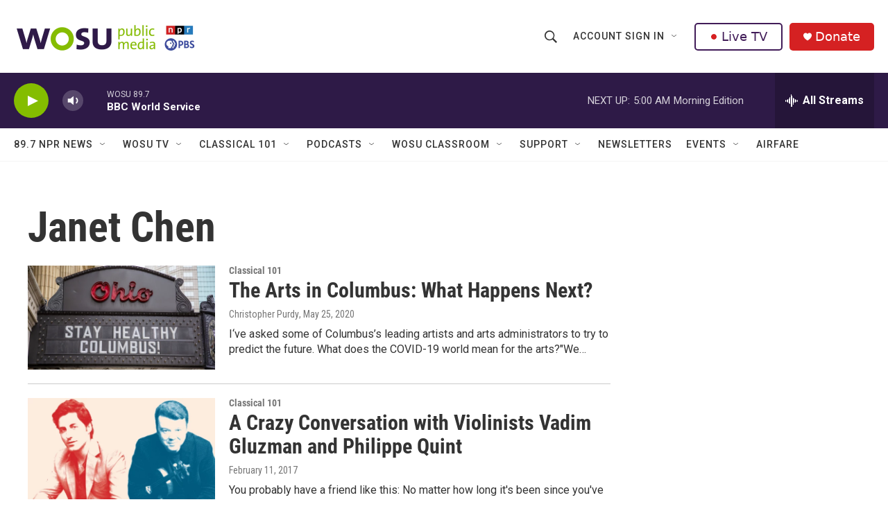

--- FILE ---
content_type: text/html; charset=utf-8
request_url: https://www.google.com/recaptcha/api2/aframe
body_size: 183
content:
<!DOCTYPE HTML><html><head><meta http-equiv="content-type" content="text/html; charset=UTF-8"></head><body><script nonce="ZjEz9-zpr1gT-mOsqAOVqw">/** Anti-fraud and anti-abuse applications only. See google.com/recaptcha */ try{var clients={'sodar':'https://pagead2.googlesyndication.com/pagead/sodar?'};window.addEventListener("message",function(a){try{if(a.source===window.parent){var b=JSON.parse(a.data);var c=clients[b['id']];if(c){var d=document.createElement('img');d.src=c+b['params']+'&rc='+(localStorage.getItem("rc::a")?sessionStorage.getItem("rc::b"):"");window.document.body.appendChild(d);sessionStorage.setItem("rc::e",parseInt(sessionStorage.getItem("rc::e")||0)+1);localStorage.setItem("rc::h",'1768972076133');}}}catch(b){}});window.parent.postMessage("_grecaptcha_ready", "*");}catch(b){}</script></body></html>